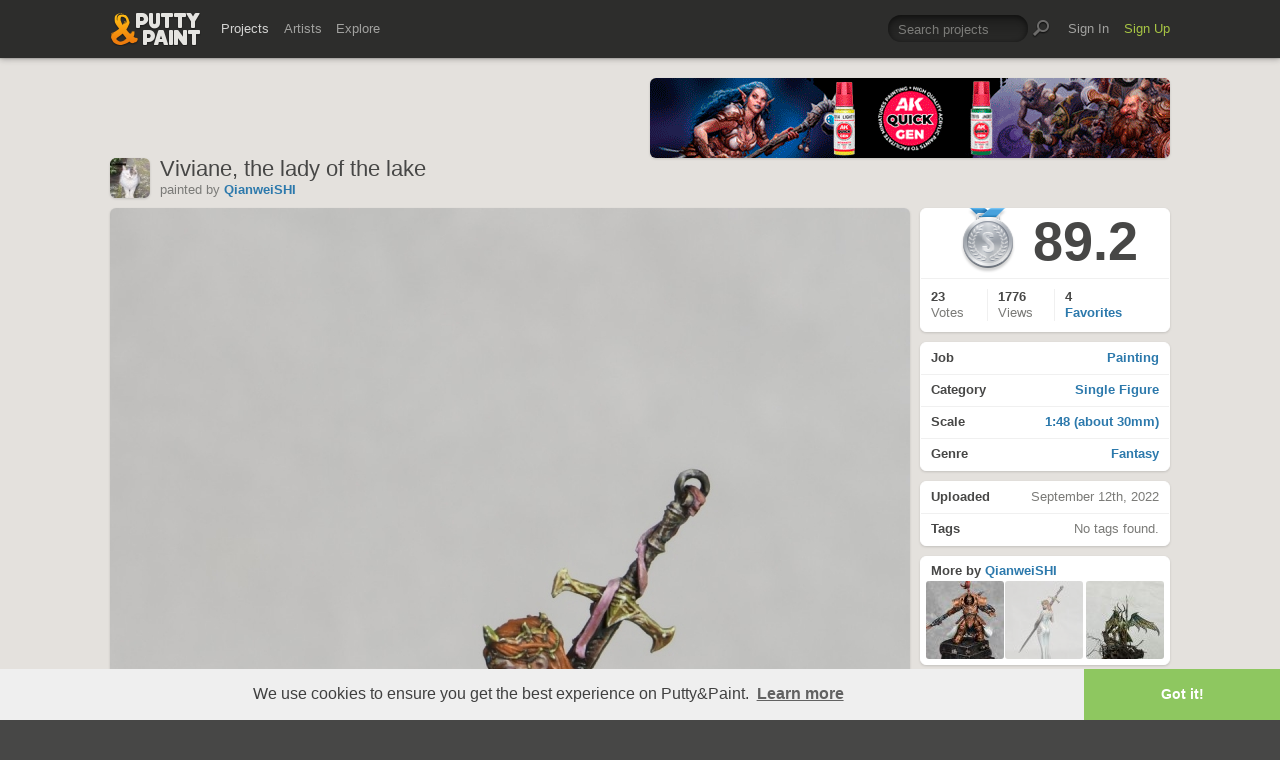

--- FILE ---
content_type: text/html; charset=UTF-8
request_url: https://www.puttyandpaint.com/projects/38634
body_size: 6391
content:
	<!DOCTYPE html>
<html lang="en" xmlns:og="https://ogp.me/ns#" xmlns:fb="https://www.facebook.com/2008/fbml">
	<head>

	
		<title>Viviane, the lady of the lake by QianweiSHI · Putty&amp;Paint</title>
		<meta name="keywords" content="Painting, Single Figure, 1:48 (about 30mm), Fantasy, ">
		<meta name="description" content="32mm from karolrudyk miniature
一次非常有趣的尝试 我想用一些不用的色彩呼应带来一些感觉 一些对主题人物的环境的感觉 或许能感受到或许不能 但是已经完�&hellip;">
		<meta property="og:title" content="Viviane, the lady of the lake by QianweiSHI · Putty&amp;Paint"/>
		<meta property="og:url" content="https://www.puttyandpaint.com/projects/38634"/>
		<meta property="og:site_name" content="Putty&amp;Paint"/>
		<meta property="og:type" content="article"/>
		<meta property="og:description" content="32mm from karolrudyk miniature
一次非常有趣的尝试 我想用一些不用的色彩呼应带来一些感觉 一些对主题人物的环境的感觉 或许能感受到或许不能 但是已经完�&hellip;"/>
		<meta property="og:image" content="https://www.puttyandpaint.com/images/uploads/artistworks/38634/cache/d8d382b4-d894-413d-9729-37d4370bd1e4__sized_l.jpeg"/>
		<meta property="og:image:width" content="1200">
		<meta property="og:image:height" content="1854">
		
		<meta property="fb:app_id" content="483032588415369">

		
	


				<meta charset="utf-8" />
		<meta name="Robots" content="index,follow" />
		<meta name="viewport" content="initial-scale=1.0, maximum-scale=2.0" />
		<link rel="stylesheet" type="text/css" media="all" href="/assets/css/styles.css?v=1758454946" />
		<!--[if lt IE 9]><link rel="stylesheet" href="/assets/css/ie.css" /><![endif]-->
		
		<link rel="shortcut icon" type="image/x-icon" href="/favicon.png" />
		<link rel="apple-touch-icon-precomposed" href="/apple-touch-icon-precomposed.png"/>
	    <meta name="apple-mobile-web-app-title" content="Putty&amp;Paint">
		<script src="https://ajax.googleapis.com/ajax/libs/jquery/1.7.2/jquery.min.js"></script>
		<script src="https://www.puttyandpaint.com/assets/js/jquery.leanModal.min.js"></script>
		<script src="https://www.puttyandpaint.com/assets/js/jquery.form.js"></script>
		<!--<script src="https://www.puttyandpaint.com/assets/js/jquery.cookies.2.2.0.min.js"></script>-->
		<script src="https://www.puttyandpaint.com/assets/js/easy.notification.js"></script>
		<script src="/assets/js/sorcery.js?v=1758453796"></script>
		<!--[if lt IE 9]><script src="https://html5shiv.googlecode.com/svn/trunk/html5.js"></script><![endif]-->
		
		<script src="//cdnjs.cloudflare.com/ajax/libs/cookieconsent2/3.0.3/cookieconsent.min.js"></script>
		<script>
		window.addEventListener("load", function(){
		window.cookieconsent.initialise({
		  "palette": {
 		   "popup": {
		      "background": "#efefef",
		      "text": "#404040"
 		   },
		    "button": {
		      "background": "#8ec760",
		     "text": "#ffffff"
 		   }
		  },
		  "theme": "edgeless",
		  "content": {
		    "message": "We use cookies to ensure you get the best experience on Putty&amp;Paint.",
 		   "href": "https://www.puttyandpaint.com/legal-notice"
		  }
		})});
		</script>

		<!-- Global site tag (gtag.js) - Google Analytics -->
		<script async src="https://www.googletagmanager.com/gtag/js?id=G-04NDKJE67H"></script>
		<script>
		    window.dataLayer = window.dataLayer || [];
		    function gtag(){dataLayer.push(arguments);}
		    gtag('js', new Date());

		    gtag('config', 'G-04NDKJE67H');
		</script>

	<script type="text/javascript">
var reCAPTCHAv2_init=function(){document.reCAPTCHAv2(),window.jQuery&&window.jQuery(document).trigger("reCAPTCHAv2_init")};!function(){if(!window.___reCAPTCHAv2_init){window.___reCAPTCHAv2_init=!0,document.reCAPTCHAv2=function(a){if("undefined"!=typeof grecaptcha){void 0==a&&(a="g-recaptcha"),"string"==typeof a&&(a=window.jQuery?jQuery("."+a):document.getElementsByClassName(a)),void 0==a.length&&(a=[a]);for(var b=0;b<a.length;b++)grecaptcha.render(a[b],{sitekey:"6LeTzFsUAAAAACvvMMtb5u4-r5EnXLTuuyUD5Evs"})}};var a=document.createElement("script");a.type="text/javascript",a.async=!0,a.src="https://www.google.com/recaptcha/api.js?onload=reCAPTCHAv2_init&render=explicit&hl=en";var b=document.getElementsByTagName("script")[0];b.parentNode.insertBefore(a,b)}}();
</script></head>
<body id="projects">


  <header id="header" role="banner">
    <div class="wrapper top-head cf">
      <div id="logo"><a href="https://www.puttyandpaint.com/"><img src="https://www.puttyandpaint.com/assets/gfx/puttyandpaint.png" alt="Putty&amp;Paint" /></a></div>

      <div id="nav-wrap" class="cf">
      
      <nav class="main-nav cf" role="navigation">
        <ul class="cf">
          <li class="mainmenu n-projects">
            <span><a href="https://www.puttyandpaint.com/projects" class="current">Projects</a></span>
            <div class="submenu">
            <ul>
              <li><a href="https://www.puttyandpaint.com/projects">Popular</a></li>
              <li><a href="https://www.puttyandpaint.com/projects/editors-choice">Editors' Choice</a></li>
              <li><a href="https://www.puttyandpaint.com/projects/top-projects">Top Projects</a></li>
              <li><a href="https://www.puttyandpaint.com/projects/for-sale">For Sale</a></li>
                            <li><a href="https://www.puttyandpaint.com/projects/all-projects">All Projects</a></li>
            </ul>
            </div>
          </li>
          <li class="mainmenu n-artists">
            <span><a href="https://www.puttyandpaint.com/artists">Artists</a></span>
            <div class="submenu">
            <ul>
              <li><a href="https://www.puttyandpaint.com/artists">Everyone</a></li>
              <li><a href="https://www.puttyandpaint.com/artists/top-artists">Top Artists</a></li>
              <li><a href="https://www.puttyandpaint.com/artists/for-hire">For Hire</a></li>
                            <li><a href="https://www.puttyandpaint.com/memberlist">Memberlist</a></li>
            </ul>
            </div>
          </li>
          <li class="mainmenu n-explore">
            <span><a href="https://www.puttyandpaint.com/explore/search">Explore</a></span>
            <div class="submenu">
            <ul>
              <li><a href="https://www.puttyandpaint.com/explore/search">Search</a></li>
              <li><a href="https://www.puttyandpaint.com/explore/filter">Filter</a></li>
              <li><a href="https://www.puttyandpaint.com/explore/tags">Tags</a></li>
              <li><a href="https://www.puttyandpaint.com/explore/colors">Colors</a></li>
            </ul>
            </div>
          </li>
        </ul>
      </nav>

      
      <nav class="main-nav user-nav cf">

        <form id="top-search" class="cf" method="post" action="https://www.puttyandpaint.com/"  >
<div class='hiddenFields'>
<input type="hidden" name="XID" value="4dee9eb2232a99d0fc56c217e61b2603f27806ac" />
<input type="hidden" name="ACT" value="56" />
<input type="hidden" name="params" value="eyJjb2xsZWN0aW9uIjoicHJvamVjdHNfY29sbGVjdGlvbiIsImxvb3NlX2VuZHMiOiJ5ZXMiLCJyZXN1bHRfcGFnZSI6ImV4cGxvcmVcL3NlYXJjaCIsInNlYXJjaF9tb2RlIjoiYWxsIn0" />
<input type="hidden" name="site_id" value="1" />
</div>


          <fieldset>
              <input type="text" name="keywords" id="keywords" value="Search projects" onfocus="if(this.value=='Search projects'){this.value=''};" onblur="if(this.value==''){this.value='Search projects'};"/>
          </fieldset>
          <input type="submit" name="submit" class="submit" value=""/>
        </form>
        <ul>
                    <li class="mainmenu signin">
            <span><a href="https://www.puttyandpaint.com/signin">Sign In</a></span>
          </li>
          <li class="mainmenu signup">
            <span><a href="https://www.puttyandpaint.com/signup" class="green">Sign Up</a></span>
          </li>
          
          
        </ul>
      </nav>
      </div>
    </div><!-- Wrapper End -->

  </header><!-- Header End -->

  <div id="main">

  
<div class="wrapper cf">






  

  

    <header id="content-head" class="project-title bn cf">
    <div class="additional addi-top">
	
	
			<a href="https://ak-interactive.com/?utm_source=referralwebs&utm_medium=puttyandpaint&utm_campaign=Influencers" title="AK Interactive" target="_blank" rel="sponsored" ><img src="https://ak-masters.com/ak/PUTTYANDPAINT.COM/BANNER_AK.gif" alt="AK Interactive" /></a>
			
	
	</div>
    <div class="info-wrap">
      <a href="https://www.puttyandpaint.com/QianweiSHI" class="member_photo">
		
		<img src="https://www.puttyandpaint.com/images/member_photos/cache/photo_969_m.jpeg" alt="QianweiSHI">
	
	</a>
      <h1>Viviane, the lady of the lake</h1>
      <ul class="project-about cf">
	<li class="member_info">
		<span class="by">painted</span> by <a href="https://www.puttyandpaint.com/QianweiSHI">QianweiSHI </a>	</li>
	
	
				

</ul>

	<script type="text/javascript">
		$(document).ready(function() {
			
			$("li.follow-link").find("a").click(function(){
				var myClass = $(this).attr("class");
				
				if( myClass == 'not-following' ) {
					var link = $(this).attr('href');
					var that = $(this);
					$.ajax({
						url: link,
						success: function(response) {
							that.animate({opacity: "hide"}, 0);
							that.addClass('following');
							that.removeClass('not-following');
							that.animate({opacity: "show"}, 400);
							that.attr('href', link+'/delete');
						}
					});
					return false;
					
				} else if( myClass == 'following' ) {
					var link = $(this).attr('href');
					var that = $(this);
					$.ajax({
						url: link,
						success: function(response) {
							that.animate({opacity: "hide"}, 0);
							that.addClass('not-following');
							that.removeClass('following');
							that.animate({opacity: "show"}, 400);
							var new_href = that.attr('href').replace('/delete', '')
							that.attr('href', new_href);
						}
					});
					return false;
				}			
				
			});
			
		});
	</script>
    </div>
  </header>
  <div id="contentwrap">
  <div id="content" class="project-single cf" role="main">
    <figure>
      <script src="https://www.puttyandpaint.com/assets/js/view.min.js?auto"></script>
              
          <div style="max-width: 1200px!important;">
		<a href="https://www.puttyandpaint.com/images/uploads/artistworks/38634/d8d382b4-d894-413d-9729-37d4370bd1e4__sized.jpeg" class="view" rel="project-images">		
			<img src="/images/uploads/artistworks/38634/cache/d8d382b4-d894-413d-9729-37d4370bd1e4__sized_l.jpeg" width="800" height="1236" style="max-width: 800px!important" alt="Viviane, the lady of the lake" />
		 
	</a>
	
</div>
        
          <div style="max-width: 1200px!important;">
		<a href="https://www.puttyandpaint.com/images/uploads/artistworks/38634/a4f26bc0-81c4-47c1-a790-bb3a2b6b5152__sized.jpeg" class="view" rel="project-images">		
			<img src="/images/uploads/artistworks/38634/cache/a4f26bc0-81c4-47c1-a790-bb3a2b6b5152__sized_l.jpeg" width="800" height="1187" style="max-width: 800px!important" alt="Viviane, the lady of the lake" />
		 
	</a>
	
</div>
        
          <div style="max-width: 1200px!important;">
		<a href="https://www.puttyandpaint.com/images/uploads/artistworks/38634/6c5d7100-0514-428d-8d2a-b4a90f9a5d5a__sized.jpeg" class="view" rel="project-images">		
			<img src="/images/uploads/artistworks/38634/cache/6c5d7100-0514-428d-8d2a-b4a90f9a5d5a__sized_l.jpeg" width="800" height="1275" style="max-width: 800px!important" alt="Viviane, the lady of the lake" />
		 
	</a>
	
</div>
        
          <div style="max-width: 1200px!important;">
		<a href="https://www.puttyandpaint.com/images/uploads/artistworks/38634/66619e6b-2224-4082-a850-b1f1e4ce8550__sized.jpeg" class="view" rel="project-images">		
			<img src="/images/uploads/artistworks/38634/cache/66619e6b-2224-4082-a850-b1f1e4ce8550__sized_l.jpeg" width="800" height="1112" style="max-width: 800px!important" alt="Viviane, the lady of the lake" />
		 
	</a>
	
</div>
        
            <figcaption>
      32mm from karolrudyk miniature<br />
一次非常有趣的尝试 我想用一些不用的色彩呼应带来一些感觉 一些对主题人物的环境的感觉 或许能感受到或许不能 但是已经完全不重要了
      </figcaption>
    </figure>
  

<section id="comments">
  <div id="comments-container">
    <div class="spinner"></div>
  </div>
</section>


<style type="text/css">
#reply_form {display: none;}
</style>
<script>
document.addEventListener("DOMContentLoaded", function () {
  var container = document.getElementById("comments-container");
  var entryId = "38634";
  var postingInterval;

  // --- function to load comments ---
  function loadComments() {
    fetch("/ajax/comments/" + entryId)
      .then(r => r.text())
      .then(html => {
        container.innerHTML = html;
      })
      .catch(() => {
        container.innerHTML = "<p>Failed to load comments.</p>";
      });
  }

  // initial load
  loadComments();

  // --- handle form submissions (add or reply) ---
  container.addEventListener("submit", function (e) {
    if (e.target.tagName === "FORM") {
      e.preventDefault();

      // check for empty comment
      var textarea = e.target.querySelector("textarea[name='comment']");
      if (!textarea || !textarea.value.trim() || textarea.value === "Add a comment") {
        alert("Please enter a comment before posting.");
        return;
      }

      // find the submit button
      var submitBtn = e.target.querySelector('input[type="submit"], button[type="submit"]');
      if (submitBtn) {
        submitBtn.disabled = true;
        submitBtn.classList.add("submitting");
        submitBtn.dataset.originalValue = submitBtn.value; // store original text

        // animated dots
        var baseText = "Posting";
        var dots = 0;
        submitBtn.value = baseText;
        postingInterval = setInterval(function () {
          dots = (dots + 1) % 4; // cycles 0–3
          submitBtn.value = baseText + ".".repeat(dots);
        }, 400);
      }

      var formData = new FormData(e.target);

      fetch(e.target.action, {
        method: "POST",
        body: formData,
        credentials: "same-origin"
      })
      .then(r => r.text())
      .then(() => {
        loadComments(); // reload after submit
      })
      .finally(() => {
        if (submitBtn) {
          clearInterval(postingInterval);
          submitBtn.disabled = false;
          submitBtn.classList.remove("submitting");
          submitBtn.value = submitBtn.dataset.originalValue || "Post Comment";
        }
      });
    }
  });

  // --- handle reply link clicks with toggle ---
  document.addEventListener("click", function (e) {
    var replyLink = e.target.closest("a.reply");
    if (!replyLink) return;

    e.preventDefault();

    var replyForm = document.getElementById("reply_form");
    if (!replyForm) return;

    // set parent_id from the link's rel attribute
    var parentIdField = replyForm.querySelector("input[name=parent_id]");
    if (parentIdField) {
      parentIdField.value = replyLink.getAttribute("rel");
    }

    // move the form right after the clicked comment <li>
    var li = replyLink.closest("li");
    if (li) {
      li.insertAdjacentElement("afterend", replyForm);
    }

    // toggle visibility
    var isVisible = window.getComputedStyle(replyForm).display !== "none";
    replyForm.style.display = isVisible ? "none" : "block";
  });
});
</script>

  </div><!-- Content End -->
  </div><!-- Contentwrap End -->

  
  <aside role="contentinfo" id="sidebar" class="cf single-project">

    <section class="project-menu">
      <ul>
        <li id="score" class="cf">
                                  <div id="ribbon" class="silver">Silver</div>
                                          <h2>
            89.2
          </h2>
                  </li>
                  
              
        <li id="stats" class="cf">
          <ul>
            <li id="vote_count">
              <strong>23 </strong>
              <span>
                
		                  Votes                              </span>
            </li>
            <li id="view_count">
              <strong>1776</strong><span> Views</span>
              
            </li>
            <li id="fav_count">
              
              
              
                <strong>4</strong>
                <span> <a href="https://www.puttyandpaint.com/projects/38634/faved">Favorites</a></span>
              
              
            </li>
            
            <li id="favs" class="buttons cf">
                          </li>
          </ul>
        </li>
      </ul>
    </section>




      
      <section class="project-info buttons">
        <ul>
          <li><a href="https://www.puttyandpaint.com/explore/filter/painting"><strong>Job</strong> Painting</a></li>
          <li><a href="https://www.puttyandpaint.com/explore/filter/single_figure"><strong>Category</strong> Single Figure</a></li>
          <li><a href="https://www.puttyandpaint.com/explore/filter/1-48_about_30mm"><strong>Scale</strong> 1:48 (about 30mm)</a></li>
          <li><a href="https://www.puttyandpaint.com/explore/filter/fantasy"><strong>Genre</strong> Fantasy</a></li>
        </ul>
      </section>

      <section class="project-stats">
        <ul>
          
          <li><strong>Uploaded</strong> September 12th, 2022</li>
          
                    <li>
          <strong>Tags</strong> No tags found.
          </li>
                  </ul>
      </section>

      <section class="project-more">
        <h3><b>More by</b> <a href="https://www.puttyandpaint.com/QianweiSHI" title="View Profile">QianweiSHI</a></h3>
        <ul class="cf">
          <li class="next">
          
                        <a href="https://www.puttyandpaint.com/projects/40586" title="View 禁军大佬">
            
              
                <img src="/images/uploads/artistworks/40586/cache/cb1faf0f-7ee9-46d4-9b2d-c91805f23d3f__sized_center_xs.jpeg" alt="禁军大佬" width="78" height="78" />
              
            
            </a>
          
          </li>
          <li class="current">
            
              
                <img src="/images/uploads/artistworks/38634/cache/d8d382b4-d894-413d-9729-37d4370bd1e4__sized_center_xs.jpeg" alt="Viviane, the lady of the lake" width="78" height="78" />
              
            
          </li>
          <li class="prev">
          
                        <a href="https://www.puttyandpaint.com/projects/37861" title="View Woodelf">
            
              
                <img src="/images/uploads/artistworks/37861/cache/a522ade9-b6a7-4689-a39d-de3e97cd931f__sized_center_xs.jpeg" alt="Woodelf" width="78" height="78" />
              
            
            </a>
          
          </li>
        </ul>
      </section>

      <section class="sec-pad">
        <h3>Like Putty&amp;Paint on <a href="https://www.facebook.com/puttyandpaint" target="_blank" title="Visit Putty&amp;Paint on facebook">facebook</a></h3>
      </section>








	
    <div id="shortcuts">
        </div>
    
    <div id="flag">
        
  </aside><!-- Sidebar End -->
  
    




</div><!-- Wrapper End -->



<div class="wrapper cf clear">
	<div class="additional addi-bottom">
	
	
			<a href="https://www.greenstuffworld.com/" title="Green Stuff World" target="_blank" rel="sponsored" ><img src="https://www.puttyandpaint.com/2gd6fhf/gsw-banner.gif" alt="Green Stuff World" /></a>
		
	</div>
</div>

</div><!-- Main End -->


<footer id="footer">
	<div class="wrapper cf">
		<section class="quarter">
			<nav id="foot-nav" role="navigation" class="cf">
				<ul>
										<li><a href="https://www.puttyandpaint.com/about" title="About Putty&amp;Paint">About</a></li>
					<li><a href="https://www.puttyandpaint.com/faq" title="FAQ">FAQ</a></li>
					<li><a href="https://www.puttyandpaint.com/blog" title="Blog">Blog</a></li>
					<li><a href="https://www.puttyandpaint.com/contact" title="Contact and Feeback">Contact</a></li>
					<li><a href="https://www.puttyandpaint.com/media" title="Media and Advertising">Media and Advertising</a></li>
				</ul>
			</nav><!-- Footer-Navigation End -->
			
		</section>
		<section class="quarter bloglist">
			<div>
<ul>
<li><a href="https://discord.gg/MWc79eWttb" title="Join Putty&amp;Paint on Discord">Discord</a></li>
<li><a href="https://www.facebook.com/puttyandpaint" title="Visit Putty&amp;Paint on facebook">facebook</a></li>
<li><a href="https://www.instagram.com/putty.and.paint/" title="Follow Putty&Paint on Instagram">Instagram</a></li>
</ul>
			
			</div>
		</section>		
		<section class="quarter right stats cf">

	
			<p id="project-count"><a href="https://www.puttyandpaint.com/projects" title="Show all projects">44350</a><br /><span>Projects</span></p>
			<p id="artist-count"><a href="https://www.puttyandpaint.com/artists" title="Show all artists">11577</a><br /><span>Artists</span></p>
	

		</section>
	</div><!-- Wrapper End -->
	
	<section class="copyright">
		
		<p>©2026 <a href="https://www.puttyandpaint.com/">puttyandpaint.com</a> · <a href="https://www.puttyandpaint.com/legal-notice" title="Imprint">Legal Notice</a> · <a href="https://www.puttyandpaint.com/terms" title="Terms of Service">Terms</a> · <a href="https://www.puttyandpaint.com/privacy" title="Privacy Policy">Privacy</a></p>
			
						
	</section>
	<p id="back-top"><a href="#header"><span></span>Back to Top</a></p>
	
</footer>












<!-- Analytics -->
<!--<script> 
    var gaProperty = 'UA-31623080-1'; 
    var disableStr = 'ga-disable-' + gaProperty; 
    if (document.cookie.indexOf(disableStr + '=true') > -1) { 
        window[disableStr] = true;
    } 
    function gaOptout() { 
        document.cookie = disableStr + '=true; expires=Thu, 31 Dec 2099 23:59:59 UTC; path=/'; 
        window[disableStr] = true; 
        alert('Das Tracking ist jetzt deaktiviert'); 
    } 
    (function(i,s,o,g,r,a,m){i['GoogleAnalyticsObject']=r;i[r]=i[r]||function(){(i[r].q=i[r].q||[]).push(arguments)},i[r].l=1*new Date();a=s.createElement(o), 
        m=s.getElementsByTagName(o)[0];a.async=1;a.src=g;m.parentNode.insertBefore(a,m) 
    })(window,document,'script','https://www.google-analytics.com/analytics.js','ga'); 

    ga('create', 'UA-31623080-1', 'auto'); 
    ga('set', 'anonymizeIp', true); 
    ga('send', 'pageview'); 
</script>-->

</html>


--- FILE ---
content_type: text/html; charset=UTF-8
request_url: https://www.puttyandpaint.com/ajax/comments/38634
body_size: 896
content:
			
	
			<ul id="comments-list">
		
				<li class="cf">
					<div class="memberphoto">
													<img src="/images/member_photos/cache/photo_947_m.jpg" alt="" width="50" height="50" />
											</div>
					<div class="comment cf">
						<h3><a href="https://www.puttyandpaint.com/Nakatan" title="">Melnikov Ivan &quot;Nakatan&quot;</a></h3>
						wow, gold!
						<aside class="comment-info">
							September 12th, 2022 08:24
																				</aside>
					</div>
				
				
				
				
				
				</li>
		
				<li class="cf">
					<div class="memberphoto">
													<img src="/images/member_photos/cache/photo_5688_m.jpg" alt="" width="50" height="50" />
											</div>
					<div class="comment cf">
						<h3><a href="https://www.puttyandpaint.com/Poliakov_Andrii" title="">Poliakov_Andrii</a></h3>
						GOLD!!!
						<aside class="comment-info">
							September 12th, 2022 08:40
																				</aside>
					</div>
				
				
				
				
				
				</li>
		
				<li class="cf">
					<div class="memberphoto">
													<img src="/images/member_photos/cache/photo_5666_m.jpg" alt="" width="50" height="50" />
											</div>
					<div class="comment cf">
						<h3><a href="https://www.puttyandpaint.com/DavidBatista" title="">David Batista</a></h3>
						Gold! The white is beautiful!
						<aside class="comment-info">
							September 12th, 2022 12:16
																				</aside>
					</div>
				
				
				
				
				
				</li>
		
				<li class="cf">
					<div class="memberphoto">
						<img src="/assets/gfx/photo_missing.png" width="50" height="50">
											</div>
					<div class="comment cf">
						<h3><a href="https://www.puttyandpaint.com/pink_label_studio" title="">Jakob V</a><span class="pro-badge"><a href="/upgrade">PLUS</a></span></h3>
						Magnificent. I especially like the water
						<aside class="comment-info">
							September 12th, 2022 12:54
																				</aside>
					</div>
				
				
				
				
				
				</li>
		
				<li class="cf">
					<div class="memberphoto">
													<img src="/images/member_photos/cache/photo_2045_m.jpg" alt="" width="50" height="50" />
											</div>
					<div class="comment cf">
						<h3><a href="https://www.puttyandpaint.com/wetal40" title="">Vitaly Lapshin</a></h3>
						Золото, но хотелось бы посмотреть со всех сторон.
						<aside class="comment-info">
							September 12th, 2022 13:02
																				</aside>
					</div>
				
				
				
				
				
				</li>
		
				<li class="cf">
					<div class="memberphoto">
													<img src="/images/member_photos/cache/photo_2698_m.jpg" alt="" width="50" height="50" />
											</div>
					<div class="comment cf">
						<h3><a href="https://www.puttyandpaint.com/Frado" title="">Francois &quot;Frado&quot; Daugny</a></h3>
						Very nice treatment of white: I love the color variation and circulation you have. I also love your rendering of water. Gold!!
						<aside class="comment-info">
							September 13th, 2022 06:47
																				</aside>
					</div>
				
				
				
				
				
				</li>
		
				<li class="cf">
					<div class="memberphoto">
													<img src="/images/member_photos/cache/photo_8334_m.jpg" alt="" width="50" height="50" />
											</div>
					<div class="comment cf">
						<h3><a href="https://www.puttyandpaint.com/Angel-KaspareK" title="">Angel C Villalba &quot;KaspareK&quot;</a></h3>
						Oro!!!
						<aside class="comment-info">
							September 14th, 2022 08:25
																				</aside>
					</div>
				
				
				
				
				
				</li>
		
				<li class="cf">
					<div class="memberphoto">
													<img src="/images/member_photos/cache/photo_5056_m.jpg" alt="" width="50" height="50" />
											</div>
					<div class="comment cf">
						<h3><a href="https://www.puttyandpaint.com/wolfs" title="">eric wolfs</a><span class="pro-badge"><a href="/upgrade">PLUS</a></span></h3>
						gold
						<aside class="comment-info">
							September 14th, 2022 15:31
																				</aside>
					</div>
				
				
				
				
				
				</li>
		
			</ul>
	

		
